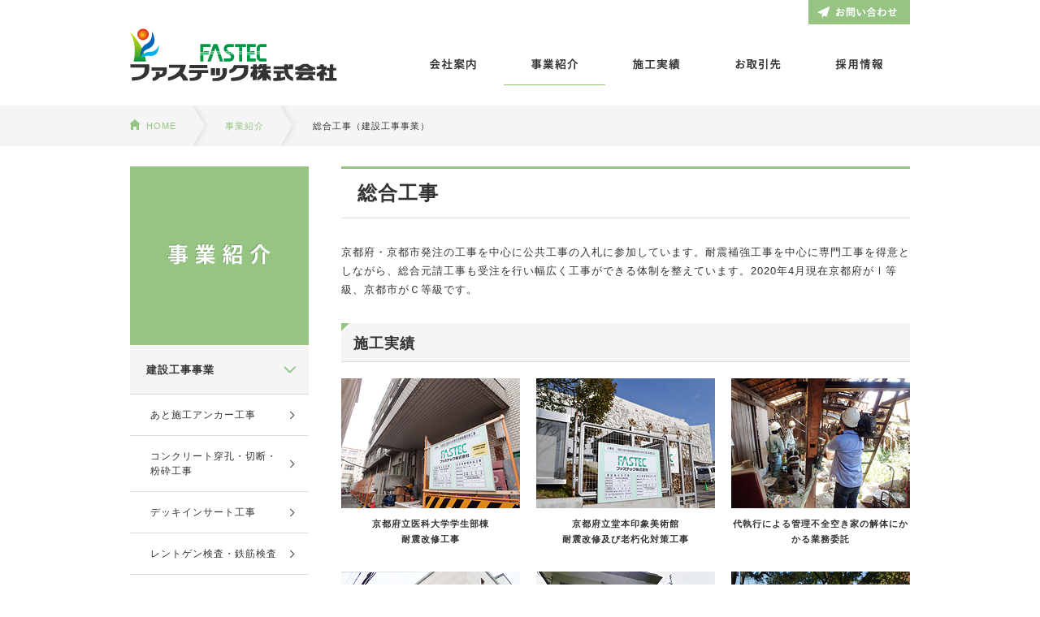

--- FILE ---
content_type: text/html; charset=UTF-8
request_url: https://www.fastec.co.jp/business/synthesize/
body_size: 11574
content:
<!DOCTYPE html>
<html lang="ja">
<head>
<meta charset="UTF-8">
<meta name="robots" content="INDEX,FOLLOW" />
<title>総合工事：事業紹介 - ファステック株式会社｜耐震補強・総合建設会社</title>
<meta name="author" content="ファステック株式会社" />
<meta name="description" content="ファステック株式会社の総合工事のご紹介です。お問い合わせはフォームよりお願いいたします。">
<link rel="contents" type="text/html" href="http://www.fastec.co.jp/sitemap/" />
<link rel="canonical" href="http://www.fastec.co.jp/company/" />
<link rel="icon" href="/assets/images/common/favicon.ico">
<link rel="stylesheet" href="/assets/css/common/reset.css" media="screen,tv" />
<link rel="stylesheet" href="/assets/css/common/format.css" media="screen,tv" />
<link rel="stylesheet" href="/assets/css/common/modules.css" media="screen,tv" />
<link rel="stylesheet" href="/assets/css/common/contents.css" media="screen,tv" />
<link rel="stylesheet" href="/assets/css/common/print.css" media="print" />
<!--[if IE]><script src="/assets/js/html5shiv.js"></script><![endif]-->

	  <script src="/assets/js/jquery.js"></script>
<script src="/assets/js/jquery.easing.min.js"></script>
<script src="/assets/js/common.js"></script>
<script>
//GoogleAnalytics
(function(i,s,o,g,r,a,m){i['GoogleAnalyticsObject']=r;i[r]=i[r]||function(){
(i[r].q=i[r].q||[]).push(arguments)},i[r].l=1*new Date();a=s.createElement(o),
m=s.getElementsByTagName(o)[0];a.async=1;a.src=g;m.parentNode.insertBefore(a,m)
})(window,document,'script','//www.google-analytics.com/analytics.js','ga');
ga('create', 'UA-63778142-1', 'auto');
ga('send', 'pageview');
</script>
</head>
<body id="business">
<div id="container">
<header>
	<div id="headerContent">
		<h1><a href="/"><img src="/assets/images/common/logo.gif" alt="ファステック株式会社"></a></h1>
		<nav id="globalNav">
	<ul>
		<li><a href="/company/"><img src="/assets/images/common/g_nav01_off.gif" alt="会社案内" /></a></li>
		<li><a href="/business/"><img src="/assets/images/common/g_nav02_current.gif" alt="事業紹介" /></a></li>
		<li><a href="/results/"><img src="/assets/images/common/g_nav03_off.gif" alt="施工実績" /></a></li>
		<li><a href="/partner/"><img src="/assets/images/common/g_nav04_off.gif" alt="お取引先" /></a></li>
		<li><a href="/recruit/"><img src="/assets/images/common/g_nav05_off.gif" alt="採用情報" /></a></li>
	</ul>
</nav>
		<div class="contactBtn"><a href="/contact/"><img src="/assets/images/common/contact_btn_off.gif" alt="お問い合わせ"></a></div>
	</div>
</header>
<div class="breadcrumbWrapper">
<ul class="breadcrumb">
<li class="home"><a href="/">HOME</a></li>
<li><a href="https://www.fastec.co.jp/business/">事業紹介</a></li>
<li class="current">総合工事（建設工事事業）</li>
</ul>
</div>

<div id="content">
	<h2 class="contentTitle"><img src="/assets/images/business/content_ttl.gif" alt="総合工事"></h2>
	<div id="alpha" class="editor-area">
		<section><h3>総合工事</h3><p class="lead">京都府・京都市発注の工事を中心に公共工事の入札に参加しています。耐震補強工事を中心に専門工事を得意としながら、総合元請工事も受注を行い幅広く工事ができる体制を整えています。2020年4月現在京都府がⅠ等級、京都市がＣ等級です。</p><section><h4>施工実績</h4><div class="itemList synthesize"><div class="item"><figure><img src="/assets/images/business/construction/synthesize/item_img_04.jpg" alt="京都府立医科大学学生部棟　耐震改修工事" /></figure><p class="ttl">京都府立医科大学学生部棟<br /> 耐震改修工事</p></div><div class="item"><figure><img src="/assets/images/business/construction/synthesize/item_img_05.jpg" alt="京都府立堂本印象美術館　耐震改修及び老朽化対策工事" /></figure><p class="ttl">京都府立堂本印象美術館<br /> 耐震改修及び老朽化対策工事</p></div><div class="item"><figure><img src="/assets/images/business/construction/synthesize/item_img_06.jpg" alt="代執行による管理不全空き家の解体にかかる業務委託" /></figure><p class="ttl">代執行による管理不全空き家の解体にかかる業務委託</p></div><div class="item"><figure><img src="/assets/images/business/construction/synthesize/item_img_02.jpg" alt="京都市男女共同参画センター整備工事" /></figure><p class="ttl">京都市男女共同参画センター整備工事</p></div><div class="item"><figure><img src="/assets/images/business/construction/synthesize/item_img_03.jpg" alt="京都市北区役所雲ケ畑出張所　地震補強工事" /></figure><p class="ttl">京都市北区役所雲ケ畑出張所<br /> 地震補強工事</p></div><div class="item"><figure><img src="/assets/images/business/construction/synthesize/item_img_01.jpg" alt="岡崎公園駐車場バスコーナー管理事務所　新築工事" /></figure><p class="ttl">岡崎公園駐車場バスコーナー管理事務所<br /> 新築工事</p></div><div class="item"><figure><img src="/assets/images/business/construction/synthesize/item_img_07.jpg" alt="府立鴨沂高等学校付帯施設整備工事　建築工事" /></figure><p class="ttl">府立鴨沂高等学校付帯施設整備工事<br /> 建築工事</p></div><div class="item"><figure><img src="/assets/images/business/construction/synthesize/item_img_08.jpg" alt="京都市今熊野児童館整備工事　耐震改修及び便所改修工事" /></figure><p class="ttl">京都市今熊野児童館整備工事<br /> 耐震改修及び便所改修工事</p></div><div class="item"><figure><img src="/assets/images/business/construction/synthesize/item_img_09.jpg" alt="京都市立北総合支援学校修繕工事　特定天井対策工事" /></figure><p class="ttl">京都市立北総合支援学校修繕工事<br /> 特定天井対策工事</p></div><div class="item"><figure><img src="/assets/images/business/construction/synthesize/item_img_10.jpg" alt="京都市立西院中学校整備工事 体育館棟屋根改修工事" /></figure><p class="ttl">京都市立西院中学校整備工事 <br /> 体育館棟屋根改修工事</p></div><div class="item"><figure><img src="/assets/images/business/construction/synthesize/item_img_11.jpg" alt="宇治警察署大久保交番新築工事" /></figure><p class="ttl">宇治警察署大久保交番 <br /> 新築工事</p></div><div class="item"><figure><img src="/assets/images/business/construction/synthesize/item_img_12.jpg" alt="公益財団法人 京都「国際学生の家」改修工事" /></figure><p class="ttl">公益財団法人 京都「国際学生の家」<br /> 改修工事</p></div><div class="item"><figure><img src="/assets/images/business/construction/synthesize/item_img_13.jpg" alt="京都市立塔南高等学校整備工事 耐震改修工事" /></figure><p class="ttl">京都市立塔南高等学校整備工事 <br /> 耐震改修工事</p></div><div class="item"><figure><img src="/assets/images/business/construction/synthesize/item_img_14.jpg" alt="新山科浄水場 高区送水ポンプ設備更新に伴う建物改良工事" /></figure><p class="ttl">新山科浄水場 高区送水ポンプ設備更新<br /> に伴う建物改良工事</p></div></div></section></section>	</div>
	<div id="beta">
		<nav id="sideNav">
		<ul>
		<li class="sct"><span>建設工事事業</span>
			<ul class="subcat">
				<li><a href="/business/construction/">あと施工アンカー工事</a></li>
				<li><a href="/business/construction/concrete/">コンクリート穿孔・切断・<br>
					粉砕工事</a></li>
				<li><a href="/business/construction/deck/">デッキインサート工事</a></li>
				<li><a href="/business/construction/roentgen/">レントゲン検査・鉄筋検査</a></li>
				<li><a href="/business/construction/aseismic/">耐震補強工事</a></li>
				<li><a href="/business/construction/overage/">老朽化対策工事</a></li>
				<li class="on"><a href="/business/construction/synthesize/">総合工事</a></li>
				<li><a href="/business/construction/espace/">システム建築（エスパス）</a></li>

			</ul>
		</li>
		<li class="sct"><span>発電インフラ事業</span>
			<ul class="subcat">
				<li><a href="/business/generate/">太陽光発電</a></li>
				<li><a href="/business/generate2/">風力発電</a></li>
			</ul>
		</li>
		<li class="sct"><span>不動産収益事業</span>
			<ul class="subcat">
				<li><a href="/business/estate/">不動産収益</a></li>
			</ul>
		</li>
	</ul>
	</nav>
	</div>
</div>
<footer>
	<div id="pagetop"><a href="#container"><img src="/assets/images/common/pagetop.gif" alt="ページの先頭へ"></a></div>
	<div id="footerContent">
		<div class="corporation">
			<div class="footerLogo"><a href="/"><img src="/assets/images/common/footer_logo.png" alt="ファステック株式会社"></a></div>
			<address class="headOffice">
			<p>本社</p>
			<p>〒615-8282<br>
				京都市西京区松尾大利町17-20<br>
				TEL 075-392-7778 FAX 075-392-6692</p>
			</address>
			<address class="branchOffice">
			<p>大阪支店</p>
			<p>〒566-0045<br>
				大阪府摂津市南別府町8-56<br>
				TEL 06-6340-2611 FAX 06-6340-2544</p>
			</address>
		</div>
		<nav id="footerNav">
			<ul class="fn01">
				<li class="ct"><a href="/company/">会社案内</a></li>
				<li class="subcat">
					<ul>
						<li><a href="/company/">社長挨拶</a></li>
						<li><a href="/company/outline/">会社概要</a></li>
						<li><a href="/company/history/">会社の歴史</a></li>
					</ul>
				</li>
			</ul>
			<ul class="fn02">
				<li class="ct"><a href="/business/">事業紹介</a></li>
				<li class="subcat">
					<ul>
						<li class="sct"><span>建設工事事業</span></li>
						<li class="subcat">
							<ul>
								<li><a href="/business/construction/">あと施工アンカー工事</a></li>
								<li><a href="/business/construction/concrete/">コンクリート穿孔・切断・<br>
									粉砕工事</a></li>
								<li><a href="/business/construction/deck/">デッキインサート工事</a></li>
								<li><a href="/business/construction/roentgen/">レントゲン検査・鉄筋検査</a></li>
								<li><a href="/business/construction/aseismic/">耐震補強工事</a></li>
								<li><a href="/business/construction/overage/">老朽化対策工事</a></li>
								<li><a href="/business/construction/synthesize/">総合工事</a></li>
								<li><a href="/business/construction/espace/">システム建築（エスパス）</a></li>
							</ul>
						</li>
					</ul>
					<ul>
						<li class="sct"><a href="/business/generate/"><span>発電インフラ事業</span></a></li>
					</ul>
					<ul>
						<li class="sct"><a href="/business/estate/"><span>不動産収益事業</span></li>
					</ul>
				</li>
			</ul>
			<ul class="fn03">
				<li class="ct"><a href="/results/">施工実績</a></li>
				<li class="ct"><a href="/partner/">お取引先</a></li>
				<li class="ct"><a href="/recruit/">採用情報</a></li>
				<li class="ct"><a href="/contact/">お問い合わせ</a></li>
				<li class="ct"><a href="/privacy/">個人情報保護方針</a></li>
				<li class="ct"><a href="/information/cat/topics/">トピックス</a></li>
				<li class="ct"><a href="/information/cat/news/">専門工事しごとNEWS</a></li>
			</ul>
		</nav>
	</div>
	<div class="copyright">©
		2025		FASTEC Co., LTD
		</p>
	</div>
</footer>
</div>
</body></html>

--- FILE ---
content_type: text/css
request_url: https://www.fastec.co.jp/assets/css/common/reset.css
body_size: 1352
content:
/*
html5 Reset Stylesheet
2012-06-18
Author:  krate:cre - http: //www.kratecre.com
*/

html,body,div,span,object,iframe,
h1,h2,h3,h4,h5,h6,p,blockquote,
pre,abbr,address,cite,code,del,
dfn,em,img,ins,kbd,q,samp,
small,strong,sub,sup,var,
b,i,dl,dt,dd,ol,ul,li,
fieldset,form,label,legend,
table,caption,tbody,tfoot,thead,tr,th,td,
article,aside,canvas,details,
figcaption,figure,footer,header,hgroup,
menu,nav,section,summary,time,mark,audio,video {
	margin: 0;
	padding: 0;
	border: 0;
	outline: 0;
	font-size: 100%;
	vertical-align: baseline;
	background: transparent;
}

body {
	line-height: 1;
}

article,aside,details,figcaption,
figure,footer,header,hgroup,menu,
nav,section {
	display: block;
}

ul {
	list-style: none;
}

blockquote,
q {
	quotes: none;
}

blockquote:before,
blockquote:after,
q:before,
q:after {
	content: '';
	content: none;
}

a{
	margin: 0;
	padding: 0;
	font-size: 100%;
	vertical-align: baseline;
	background: transparent;
}

ins {
	background-color: #ff9;
	color: #000;
	text-decoration: none;
}

mark {
	background-color: #ff9;
	color: #000;
	font-style: italic;
	font-weight: bold;
}

del {
	text-decoration: line-through;
}

abbr[title],
dfn[title] {
	border-bottom: 1px dotted;
	cursor: help;
}

table {
	border-collapse: collapse;
	border-spacing: 0;
}

img {
	border: 0;
	vertical-align: top;
}

hr {
	display: block;
	height: 1px;
	border: 0;
	border-top: 1px solid #ccc;
	margin: 1em 0;
	padding: 0;
}

input,
select {
	vertical-align: middle;
}

--- FILE ---
content_type: text/css
request_url: https://www.fastec.co.jp/assets/css/common/format.css
body_size: 7103
content:
@charset "utf-8";

/* format.css */

/*================================================================
   link
================================================================*/
	 
a,
a:link {
	text-decoration: underline;
	color: #333;
	background: inherit;
}

a:hover {
	text-decoration: underline;
	color: #999;
	background: inherit;
}

a:visited {
	text-decoration: underline;
	color: #333;
	background: inherit;
}


/*================================================================
   body
================================================================*/

body {
	font-family: Verdana,"Hiragino Kaku Gothic ProN","YuGothic",Meiryo,"メイリオ",sans-serif;
	font-size: 13px;
	font-size: 82%\9; /* IE8 and below */
	line-height: 1.81;
	letter-spacing: 1px;
	color: #333;
	-webkit-text-size-adjust: 100%;
}

/* IE9 */
body: not(: target) {
	font-size: 82%\9;
}


/*================================================================
   container
================================================================*/

#container {
	width:100%;
}


/*================================================================
   header
================================================================*/

header {
	width: 100%;
	height: 130px;
}

header #headerContent {
	position: relative;
	margin: 0 auto;
	width: 960px;
}

header h1 {
	position: absolute;
	top: 35px;
	left: 0;
	width: 255px;
	height: 65px;
}

header nav#globalNav ul {
	position: absolute;
	top: 55px;
	left: 335px;
	list-style: none;
}

header nav#globalNav ul li {
	float: left;
}

header div.contactBtn {
	position: absolute;
	top: 0;
	right: 0;
	width: 125px;
	height: 30px;
}


/*================================================================
   breadcrumb
================================================================*/

div.breadcrumbWrapper {
	margin-bottom: 25px;
	background-color: #f5f5f5;
	width: 100%;
	height: 50px;
}

ul.breadcrumb {
	margin: 0 auto;
	width: 960px;
	list-style: none;
	*zoom: 1;
}

ul.breadcrumb:before,
ul.breadcrumb:after {
	content: " ";
	display: table;
}

ul.breadcrumb:after {
	clear: both;
}

ul.breadcrumb li {
	float: left;
	padding-right: 20px;
}

ul.breadcrumb li a {
	display: block;
	background: url(../../images/common/breadcrumb_arrow.gif) no-repeat 100% 50%;
	padding-right: 40px;
	width: auto;
	height: 50px;
	font-size: 85%;
	line-height: 50px;
	color: #95c483;
	text-decoration: none;
}

ul.breadcrumb li a:hover {
	text-decoration: underline;
}

ul.breadcrumb li.home {
	background: url(../../images/common/breadcrumb_home.gif) no-repeat 0 17px;
	padding-left: 20px;
}

/* Firefox */
@-moz-document url-prefix() {
  ul.breadcrumb li.home {
		background-position: 0 19px;
  }
}

ul.breadcrumb li.current {
	height: 50px;
	font-size: 85%;
	line-height: 50px;
}


/*================================================================
   content
================================================================*/

#content {
	margin: 0 auto 10px;
	width: 960px;
	overflow: hidden;
	*zoom: 1;
}

#content:before,
#content:after {
	content: " ";
	display: table;
}

#content:after {
	clear: both;
}


/*================================================================
   alpha
================================================================*/

#alpha {
	position: relative;
	display: inline;
	float: left;
	margin: 0 0 0 260px;
	width: 700px;
}

#results #alpha {
	min-height: 700px;
}

	 
/*================================================================
   beta
================================================================*/

#beta {
	float: left;
	margin: 0 0 50px -960px;
	width: 220px;
}

#beta #sideNav {
}

#sideNav ul {
}

#sideNav ul li {
	border-top: 1px solid #fff;
	border-bottom: 1px solid #ddd;
	font-weight: bold;
}

#sideNav ul li.sct span {
	display: block;
	background: #f5f5f5 url(../../images/common/sidenav_arrow_sct.png) no-repeat 92% 50%;
	padding: 20px;
	line-height: 1.51;
	color: #333;
}

#sideNav ul li a {
	display: block;
	background: #f5f5f5 url(../../images/common/sidenav_arrow_01.png) no-repeat 92% 50%;
	padding: 20px;
	line-height: 1.51;
	color: #333;
	text-decoration: none;
}

#sideNav ul li a:hover {
	background-color: #ddd;
	text-decoration: none;
}

#sideNav ul li.on a,
#sideNav ul li.current-cat a {
	background-color: #ddd;
}

#sideNav ul li ul.subcat li {
	border-top: 1px solid #ddd;
	border-bottom: none;
	font-weight: normal;
}

#sideNav ul li ul.subcat li a {
	display: block;
	background: #fff url(../../images/common/sidenav_arrow_02.png) no-repeat 92% 50%;
	padding: 16px 20px 16px 25px;
	font-size: 93%;
	line-height: 1.51;
	color: #333;
}

#sideNav ul li ul.subcat li a:hover {
	background-color: #eee;
	text-decoration: none;
}

#sideNav ul li ul.subcat li.on a {
	background-color: #eee;
}


/*================================================================
   footer
================================================================*/

footer {
	position: relative;
	clear: both;
	background-color: #f5f5f5;
	width: 100%;
}

footer #pagetop {
	display: none;
	position: fixed;
	right: 0;
	bottom: 490px;
	width: 30px;
	height: 100px;
}

#footerContent {
	margin: 0 auto;
	padding: 40px 0;
	width: 960px;
	*zoom: 1;
}

#footerContent:before,
#footerContent:after {
	content: " ";
	display: table;
}

#footerContent:after {
	clear: both;
}

#footerContent div.corporation {
	float: left;
	border-right: 1px solid #ddd;
	width: 299px;
	height: 290px;
	letter-spacing: 0.01em;
}

div.corporation div.footerLogo,
div.corporation address.headOffice {
	margin-bottom: 20px;
}

address {
	font-size: 93%;
	font-style: normal;
}

div.corporation address.headOffice p:first-child,
div.corporation address.branchOffice p:first-child {
	font-weight: bold;
}

#footerContent #footerNav {
	float: right;
	width: 660px;
	height: 290px;
	font-size: 93%;
	line-height: 1.41;
	letter-spacing: 0.01em;
	color: #666;
	*zoom: 1;
}

#footerContent #footerNav:before,
#footerContent #footerNav:after {
	content: " ";
	display: table;
}

#footerContent #footerNav:after {
	clear: both;
}

#footerNav ul.fn01,
#footerNav ul.fn02 {
	float: left;
	border-right: 1px solid #ddd;
	padding: 10px 0 0 20px;
	width: 199px;
	height: 280px;
}

#footerNav ul.fn03 {
	float: right;
	border-right: 1px solid #ddd;
	padding: 10px 0 0 20px;
	width: 199px;
	height: 280px;
}

#footerNav ul li {
	padding-bottom: 5px;
}

#footerNav ul li.ct a {
	display: block;
	padding-bottom: 10px;
	font-weight: bold;
	color: #8dc483;
	text-decoration: none;
}

#footerNav ul.fn03 li.ct a {
	padding-bottom: 5px;
}

footer nav ul li.subcat ul {
	padding-left: 5px;
	list-style: none;
	*zoom: 1;
}

#footerNav ul li.subcat ul li.sct span {
	display: block;
	font-weight: bold;
	color: #666;
}

#footerNav ul li.subcat ul li a {
	display: block;
	background: url(../../images/common/footernav_arrow.gif) no-repeat 0 4px;
	padding-left: 10px;
	color: #666;
	text-decoration: none;
}

/* Firefox */
@-moz-document url-prefix() {
  #footerNav ul li.subcat ul li a {
		background-position: 0 6px;
  }
}

footer nav ul li.subcat ul li ul {
	padding-left: 10px;
}

footer div.copyright {
	background-color: #fff;
	text-align: center;
	height: 60px;
	font-size: 77%;
	line-height: 60px;
	color: #999;
}



--- FILE ---
content_type: text/css
request_url: https://www.fastec.co.jp/assets/css/common/modules.css
body_size: 3460
content:
@charset "utf-8";

/* modules.css */


/* -------- font size */

.mainsize { font-size: 100%; }
.size_10 { font-size: 77%; }
.size_11 { font-size: 85%; }
.size_12 { font-size: 93%; }
.size_13 { font-size: 100%; }
.size_14 { font-size: 108%; }
.size_15 { font-size: 116%; }
.size_16 { font-size: 124%; }
.size_17 { font-size: 131%; }
.size_18 { font-size: 139%; }
.size_19 { font-size: 147%; }
.size_20 { font-size: 154%; }
.size_21 { font-size: 170%; }
.size_22 { font-size: 185%; }
.size_23 { font-size: 200%; }
.size_24 { font-size: 216%; }
.size_25 { font-size: 231%; }
.size_26 { font-size: 247%; }


/* -------- section */

section {
  clear: both;
  display: block;
  margin-bottom: 50px;
}

section.sectionThin {
  clear: both;
  display: block;
  margin-bottom: 30px;
}

section.sectionWide {
  clear: both;
  display: block;
  margin-bottom: 70px;
}

section.sectionDot {
  clear: both;
  display: block;
  margin-bottom: 20px;
  padding-bottom: 20px;
  width: 100%;
  background: #fff url(../../images/common/dot.gif) repeat-x 0 100%;
}

section section {
  margin: 30px 0 35px;
}

.lead {
  clear: both;
  display: block;
  margin: 0 0 30px 0;
}

.lead p,
section p {
  margin-bottom: 15px;
}

/* -------- hr */

hr.dotLine {
	border:none;
	background: url(../../images/common/dot.gif) repeat-x 0 0;
	height:1px;
	color: #bfbfbf;
	margin: 20px 0;
}

*+html hr.dotLine {
	border-bottom: 1px dotted #bfbfbf;
	color: #fff;
}


/* -------- divide */

.divide {
	clear: both;
	display: block;
	*zoom: 1;
}

.divide:before,
.divide:after {
	content: " ";
	display: table;
}

.divide:after {
	clear: both;
}

.divide p:last-child {
	margin-bottom: 0;
}


/* -------- mb */

.mbn { margin-bottom: 0 !important; }
.mb10 { margin-bottom: 10px !important; }
.mb20 { margin-bottom: 20px !important; }
.mb30 { margin-bottom: 30px !important; }
.mb40 { margin-bottom: 40px !important; }
.mb50 { margin-bottom: 50px !important; }


/* -------- attention */

.red {
	color: #ff0000;
}

.bold {
	font-weight: bold;
}

p.rm /*reference mark*/ {
	margin: 0 0 0.2em 1.0em;
	padding: 0;
	font-size: 77%;
	text-indent: -1.0em;
}

span.gAlphabet {
	letter-spacing: -1px;
}


/* -------- inline list */

ul.inline li,
ul.entryNav li {
	display: inline;
}

ul.inline li ul {
	display: inline;
	padding: 0;
	margin: 0;
}


/* -------- line dot */

.line {
	clear: both;
	padding: 0;
	margin-bottom: 5px;
	border-bottom: 1px solid #ccc;
	line-height: 1.0;
	height: 1px;
}

.dotline {
	clear: both;
	height: 1px;
	line-height: 1.0;
	background: url(../../images/common/dot.gif) repeat-x;
}

.dotline hr,
.line hr {
	display: none;
}


/* -------- dotBox */

.dotBox {
	background: url(../../images/common/dotbox_bg.gif) repeat-y 0 0;
}

.dotBox .inside {
	padding: 20px;
}


/* -------- image replacement */

a.replacement {
	display: block;
	text-indent: -9999px;
	text-decoration: none;
}


/* -------- floating image */

.img {
	text-align: left;
}

.leftImg,
.rightImg {
	overflow: hidden;
	*zoom: 1;
}

.leftImg img {
	float: left;
	clear: left;
	margin: 0 1em 1em 0;
	padding: 0;
}

.rightImg img {
	float: right;
	clear: right;
	margin: 0 0 1em 1em;
	padding: 0;
}


/* -------- float */

.floatR {
	float: right;
}

.floatL {
	float: left;
}


/* -------- float clear */

.clear {
	clear: both;
}

.clearR {
	clear: right;
}

.clearL {
	clear: left;
}


/* -------- clearfix */

.clearfix {
	*zoom: 1;
}

.clearfix:after {
  content: '';
  display: table;
  clear: both;
}

#clearfix:before,
#clearfix:after {
	content: " ";
	display: table;
}

#clearfix:after {
	clear: both;
}

#clearfix {
	*zoom: 1;
}

--- FILE ---
content_type: text/css
request_url: https://www.fastec.co.jp/assets/css/common/contents.css
body_size: 18969
content:
@charset "utf-8";

/* contents.css */


/*================================================================
   contents
================================================================*/

/* --------------------------------------------------------
  common
-------------------------------------------------------- */

/* -------- heading */

h2.contentTitle img {
	width:220px;
	height: 220px;
}

section h3 {
	margin-bottom: 30px;
	border-top: 3px solid #95c483;
	border-bottom: 1px solid #ddd;
	padding: 12px 20px 12px;
	font-size: 185%;
	line-height: 1.51;
}

section h4 {
	margin-bottom: 20px;
	border-bottom: 1px solid #ddd;
	background: #f5f5f5 url(../../images/common/h4_icon.png) no-repeat 0 0;
	padding: 12px 15px 8px; 
	font-size: 139%;
	line-height: 1.51;
}

section h5 {
	margin-bottom: 20px;
	border-bottom: 1px solid #ddd;
}

section h5 span {
	display: block;
	margin-bottom: 5px;
	border-left: 3px solid #95c483;
	padding: 2px 10px;
	font-size: 124%;
	line-height: 1.51;
}


/* -------- divide */

.divide .boxL_half {
	float: left;
	width: 335px;
}

.divide .boxR_half {
	float: right;
	width: 335px;
}

.divide .boxL_01 {
	float: left;
	width: 400px;
}

.divide .boxR_01 {
	float: right;
	width: 280px;
}

.divide .boxL_02 {
	float: left;
	width: 380px;
}

.divide .boxR_02 {
	float: right;
	width: 280px;
}

.divide .boxL_03 {
	float: left;
	margin-right: 20px;
	width: 240px;
}

.divide .boxM_03 {
	float: left;
	margin-right: 10px;
	width: 250px;
}

.divide .boxR_03 {
	float: right;
	width: 180px;
}

.divide .boxL_04 {
	float: left;
	margin-right: 20px;
	width: 190px;
}

.divide .boxM_04 {
	float: left;
	margin-right: 10px;
	width: 300px;
}

.divide .boxR_04 {
	float: right;
	width: 180px;
}

.divide .boxL_05 {
	float: left;
	width: 360px;
}

.divide .boxR_05 {
	float: right;
	width: 280px;
}

.divide .boxL_06 {
	float: left;
	width: 160px;
}

.divide .boxR_06 {
	float: right;
	width: 520px;
}


/* -------- figure */

figure .f01 {
	margin-bottom: 10px;
}


/* -------- list */

ul.list {
	margin: 0;
	padding: 0;
	list-style: none;
}

ul.list li {
	margin-bottom: 5px;
	background: url(../../images/common/list_icon.gif) no-repeat 0 50%;
	padding-left: 20px;
}

ul.list li:last-child {
	margin: 0;
}

ol.numberList {
	padding: 0;
	margin-left: 1.8em;
}

ol.numberList li {
	padding: 0;
	margin: 0;
}


/* -------- itemList */

div.itemList {
	width: 720px;
	margin: 0 -20px -20px 0;
	*zoom: 1;
}

div.itemList:before,
div.itemList:after {
	content: " ";
	display: table;
}

div.itemList:after {
	clear: both;
}

div.itemList div.item {
	float: left;
	margin: 0 20px 20px 0;
	width: 220px;
	text-align: center;
}


/* -------- pagenavi */

.wp-pagenavi {
	clear: both;
	margin: 30px auto 40px;
	width: 700px;
	text-align: center;
}

.wp-pagenavi a, .wp-pagenavi span {
	margin: 2px;
	border: 1px solid #ddd;
	padding: 3px 6px;
	text-decoration: none;
	color: #333;
}

.wp-pagenavi a:hover, .wp-pagenavi span.current {
	border-color: #95c483;
	background-color: #95c483;
	color: #fff;
}

.wp-pagenavi span.current {
	font-weight: normal;
}


/* --------------------------------------------------------
  company
-------------------------------------------------------- */

/* -------- index */

#idea section {
	margin-top: 0;
}

#idea dl {
	margin-bottom: 15px;
	width: 700px;
	*zoom: 1;
}

#idea dl:before,
#idea dl:after {
	content: " ";
	display: table;
}

#idea dl:after {
	clear: both;
}

#idea dl dt {
	clear: both;
	float: left;
	margin-bottom: 5px;
	border-top: 1px solid #95c483;
	border-bottom: 1px solid #95c483;
	background-color: #95c483;
	padding: 8px 0;
	width: 100px;
	text-align: center;
	letter-spacing: 0;
	color: #fff;
}

#idea dl dd {
	float: right;
	margin-bottom: 5px;
	border-top: 1px solid #ddd;
	border-bottom: 1px solid #ddd;
	padding: 8px 10px;
	width: 580px;
}

#idea div.tag {
	margin-bottom: 15px;
	background-color: #95c483;
	padding: 8px 0;
	width: 100px;
	font-size: 108%;
	text-align: center;
	letter-spacing: 0;
	color: #fff;
}

#idea div.tag.wide {
	width: 230px;
}

#idea h5 {
	margin-bottom: 10px;
	border: none;
	font-size: 139%;
	font-weight: bold;
	line-height: 1.51;
}

#idea div.sectionWrapper section {
	margin-bottom: 20px;
}

#idea div.sectionWrapper h6 {
	margin-bottom: 5px;
	font-size: 108%;
	font-weight: bold;
	line-height: 1.51;
}

#idea div.sectionWrapper ul.list li {
	margin-bottom: 3px;
	background: none;
	padding-left: 0;
}


/* -------- outline */

dl.outline {
	margin-bottom: 50px;
	width: 700px;
	*zoom: 1;
}

dl.outline:before,
dl.outline:after {
	content: " ";
	display: table;
}

dl.outline:after {
	clear: both;
}

dl.outline dt {
	clear: right;
	float: left;
	border-bottom: 1px solid #ddd;
	padding: 10px 0;
	width: 140px;
	font-weight: bold;
}

dl.outline dd {
	float: right;
	border-bottom: 1px solid #ddd;
	padding: 10px 0;
	width: 560px;
}

dl.outline dd #kyoto {
	margin-bottom: 10px
}

dl.outline dd figure {
	float: left;
	width: 220px;
}

dl.outline dd address {
	float: right;
	width: 320px;
}

dl.outline dd address p.office {
	margin-bottom: 10px;
	font-weight: bold;
}

dl.outline dd address p.abode {
	margin-bottom: 5px;
	line-height: 1.51
}

dl.outline dd address p.fax,
dl.outline dd address p.tel {
	margin-bottom: 5px;
}

dl.outline dd address p.map a {
	background: url(../../images/common/external_icon.gif) no-repeat 100% 50%;
	padding-right: 15px;
	color: #333;
	text-decoration: underline;
}

dl.outline dd address p.map a:hover {
	color: #999;
}

dl.outline dd dl {
	margin-bottom: 10px;
	width: auto;
}

dl.outline dd dl dt {
	clear: none;
	float: none;
	margin-bottom: 2px;
	border: none;
	padding: 0;
	width: auto;
}

dl.outline dd dl dd {
	margin-bottom: 15px;
	clear: none;
	float: none;
	border: none;
	padding: 0;
	width: auto;
}

dl.outline dd dl dd:last-child {
	margin-bottom: 0;
}


/* -------- history */

#history p.lead {
	margin-bottom: 20px;
}

div.historyWrapper {
	position: relative;
	padding-left: 30px;
	background: url(../../images/company/history/history_wrapper_bg.gif) repeat-y 0 0;
}

div.historyWrapper div.arrow {
	position: absolute;
	left: 0;
	bottom: 0;
	background: url(../../images/company/history/history_wrapper_arrow.gif) no-repeat 0 0;
	width: 15px;
	height: 15px;
}

dl.history {
	border-top: 1px solid #ddd;
	border-bottom: 1px solid #ddd;
	width: 670px;
	*zoom: 1;
}

dl.history:before,
dl.history:after {
	content: " ";
	display: table;
}

dl.history:after {
	clear: both;
}

dl.history dt {
	clear: right;
	float: left;
	background: url(../../images/common/dot.gif) repeat-x 0 100%;
	padding: 10px 0;
	width: 140px;
}

dl.history dd {
	float: right;
	background: url(../../images/common/dot.gif) repeat-x 0 100%;
	padding: 10px 0;
	width: 530px;
}

/*
dl.history dt:nth-last-of-type(1),
dl.history dd:nth-last-of-type(1) {
	background: none;
}*/

dl.history dt.end,
dl.history dd.end {
	background: none;
}


/* --------------------------------------------------------
  business
-------------------------------------------------------- */

/* -------- index */

div.indexArea {
	margin-right: -20px;
	width: 720px;
	*zoom: 1;
}

div.indexArea:before,
div.indexArea:after {
	content: " ";
	display: table;
}

div.indexArea:after {
	clear: both;
}

div.indexArea div.indexBox {
	float: left;
	margin: 0 20px 20px 0;
	width: 340px;
}

div.indexArea div.indexBox h4 {
	margin: 0;
	border-bottom: 1px solid #fff;
	background: none;
	padding: 0; 
	font-size: 100%;
	line-height: 1.0;
}

div.indexArea div.indexBox h4 a {
	display: block;
	background: #95c483 url(../../images/common/index_arrow.png) no-repeat 95% 50%;
	padding: 12px 15px 8px; 
	font-size: 124%;
	font-weight: normal;
	line-height: 1.51;
	color: #fff;
	text-decoration: none;
}

div.indexArea div.indexBox h4 a:hover {
	background-color: #b0d3a2;
}


/* -------- aseismic */

div.itemList.aseismic .item p.ttl {
	margin: 0;
	border-top: 1px solid #ddd;
	padding: 10px 0;
	font-size: 85%;
	font-weight: bold;
	text-align: center;
}


/* -------- overage */

div.itemList.overage .item p.ttl {
	margin: 0;
	border-top: 1px solid #ddd;
	padding: 10px 0;
	font-size: 85%;
	font-weight: bold;
	text-align: center;
}


/* -------- synthesize */

div.itemList.synthesize .item p.ttl {
	margin: 10px 0;
	font-size: 85%;
	font-weight: bold;
	text-align: center;
}

div.itemList.synthesize .item div.power {
	display:inline-block;
	-moz-border-radius:20px;
	-webkit-border-radius:20px;
	border-radius:20px;
	border:1px solid #95c483;
	background-color:#95c483;
	padding:12px 20px;
	font-size: 85%;
	font-weight:bold;
	line-height: 0;
	text-align: center;
	text-decoration:none;
	color: #fff;
}


/* --------------------------------------------------------
  results
-------------------------------------------------------- */

#results #resultsList {
	display: none;
}

#results #loader {
	position: absolute;
	top: 150px;
	left: 335px;	
}

div.switchArea {
	margin-bottom: 20px;
	border: 1px solid #ddd;
	background-color: #f5f5f5;
	padding: 4px;
}

div.switchArea div.inside {
	background-color: #fff;
	padding: 10px;
}

div.resultsArea {
	margin-bottom: 50px;
}


/* --------------------------------------------------------
  partner
-------------------------------------------------------- */

ul.partnerList {
	margin: 0 -20px 20px 0;
	width: 720px;
	list-style: none;
	*zoom: 1;
}

ul.partnerList:before,
ul.partnerList:after {
	content: " ";
	display: table;
}

ul.partnerList:after {
	clear: both;
}

ul.partnerList li {
	float: left;
	margin-right: 20px;
	border-bottom: 1px solid #ddd;
	padding: 15px 0;
	width: 340px;
	font-size: 93%;
	line-height: 1.41;
}

ul.partnerList li:nth-of-type(1),
ul.partnerList li:nth-of-type(2) {
	border-top: 1px solid #ddd;
}

p.sup {
	margin-bottom: 50px;
	text-align: right;
}


/* --------------------------------------------------------
  recruit
-------------------------------------------------------- */

div.anchorArea {
	margin-bottom: 20px;
	border: 1px solid #ddd;
	background-color: #f5f5f5;
	padding: 4px;
}

div.anchorArea div.inside {
	background-color: #fff;
	padding: 10px;
}

div.anchorArea ul {
	width: 670px;
	list-style: none;
	*zoom: 1;
}

div.anchorArea ul:before,
div.anchorArea ul:after {
	content: " ";
	display: table;
}

div.anchorArea ul:after {
	clear: both;
}

div.anchorArea ul li {
	float: left;
}

div.anchorArea ul li a {
	display: block;
	background: #a1d1e1 url(../../images/recruit/anchor_arrow.png) no-repeat 95% 50%;
	padding: 12px 0 8px; 
	width: 335px;
	font-size: 93%;
	line-height: 1.41;
	letter-spacing: 0;
	text-align: center;
	color: #fff;
	text-decoration: none;
}

div.anchorArea ul li:first-child a {
	border-right: 1px solid #fff;
	width: 334px;
}

div.anchorArea ul li a:hover{
	background-color: #6fb9d1;
	text-decoration: none;
}

.contactBox {
	position: relative;
	margin-bottom: 50px;
	widht: 700px;
	height: 50px;
}

.contactBox p {
	position: absolute;
	left: 180px;
	top: 20px;
	font-size: 93%;
	line-height: 1.0;
}

.contactBox div.btn {
	position: absolute;
	right: 0;
	top: 0;
}


/* --------------------------------------------------------
  contact
-------------------------------------------------------- */

#contact div.privacyBox {
	background-color: #f5f5f5;
	padding: 30px 0px;
	text-align: center;
}

div.privacyBox input#check label {
	padding: 0 10px;
}

div.privacyBox a,
div.privacyBox a:visited {
	text-decoration: underline;
	color: #333;
}

div.privacyBox a:hover {
	color: #999;
}

#contact p.lead {
	margin-bottom: 30px;
	border-bottom: 1px solid #ddd;
	padding-bottom: 20px;
}

table.form {
	width: 700px;
}

table.form th {
	clear: both;
	box-sizing: border-box;
	-webkit-box-sizing: border-box;
	-moz-box-sizing: border-box;
	padding: 18px 20px 15px 10px;
	width: 220px;
	text-align: left;
	vertical-align: middle;
}

table.form th span.required {
	display: block;
	float: right;
	background-color: #d34a4a;
	padding: 4px;
	font-size: 11px;
	line-height: 1.0;
	font-weight: normal;
	color: #fff;
	vertical-align: middle;
}

*+html table.form th span.required {
	display: inline-block;
	float: none;
	margin-left: 30px;
}

table.form td {
	box-sizing: border-box;
	-webkit-box-sizing: border-box;
	-moz-box-sizing: border-box;
	padding: 15px 10px 15px 0;
	width: auto;
	text-align: left;
	vertical-align: middle;
}

table.form td input[type="text"],
table.form td textarea {
	box-sizing: border-box;
	-webkit-box-sizing: border-box;
	-moz-box-sizing: border-box;
	background-color: #fff;
  border-top: 1px solid #aaadb2;
  border-bottom: 1px solid #e2e9ef;
  border-right: 1px solid #dcdfe6;
  border-left: 1px solid #aaadb2;
	border-radius: 0;
	-webkit-appearance: none;
	font-size: 100%;
	line-height: 1.4;
	color: #333;
}

table.form td input[type="text"] {
	padding: 5px;
	padding: 3px 5px 7px\9;
	width: 100%;
}

table.form td textarea {
	padding: 5px;
	width: 100%;
	height: 200px;
}

*+html table.form td input[type="text"],
*+html table.form td textarea {
	width: 95%;
}

table.form td input[type="text"]::-webkit-input-placeholder,
table.form td textarea::-webkit-input-placeholder {
	color: #999;
}

table.form td input[type="text"]:-ms-input-placeholder,
table.form td textarea:-ms-input-placeholder {
	color: #999;
}

table.form td input[type="text"]::-moz-placeholder,
table.form td textarea::-moz-placeholder {
	color: #999;
}

table.form td span.customSelect {
	background: url(../../images/contact/select_hf.png) no-repeat 0 0;
	padding: 0 0 0 10px;
	height: 30px;
	width: 400px !important;
	font-size:13px;
	line-height: 30px;
}

table.form td span.customSelectInner {
	width: 400px !important;
}

div.form-submit01 {
	margin: 30px auto 50px;
	width: 160px;
}

div.form-submit02 {
	margin: 30px auto 50px;
	width: 330px;
	*zoom: 1;
}

div.form-submit02:before,
div.form-submit02:after {
	content: " ";
	display: table;
}

div.form-submit02:after {
	clear: both;
}
 
div.form-submit01 input#confirm_btn {
	display: block;
	margin: 0 auto;
	border: none;
	background: url(../../images/contact/confirm_btn.gif) no-repeat 0 0;
	padding: 0;
	width: 160px;
	height: 40px;
	font-size: 1px;
	line-height: 1.0;
	text-indent: -9999px;
	cursor: pointer;
}

div.form-submit01 input#confirm_btn[disabled] {
	background: url(../../images/contact/confirm_btn_disabled.gif) no-repeat 0 0;
}

div.form-submit02 input#back_btn {
	display: block;
	float: left;
	border: none;
	background: url(../../images/contact/back_btn.gif) no-repeat 0 0;
	padding: 0;
	width: 160px;
	height: 40px;
	font-size: 1px;
	line-height: 1.0;
	text-indent: -9999px;
	cursor: pointer;
}

div.form-submit02 input#submit_btn{
	display: block;
	float: right;
	border: none;
	background: url(../../images/contact/submit_btn.gif) no-repeat 0 0;
	padding: 0;
	width: 160px;
	height: 40px;
	font-size: 1px;
	line-height: 1.0;
	text-indent: -9999px;
	cursor: pointer;
}

div.completeBox {
	min-height: 500px;
	height:auto !important;
	height: 500px;
}

div.completeBox div.inside {
	margin-bottom: 100px;
}


/* --------------------------------------------------------
  privacy
-------------------------------------------------------- */

#privacy ol.numberList {
	margin-bottom: 30px;
}

#privacy dl.referenceBox {
	margin-bottom: 50px;
	border: 1px solid #ddd;
	padding: 20px;
}

#privacy dl.referenceBox dt {
	margin-bottom: 10px;
	font-weight: bold;
}


/* --------------------------------------------------------
  information
-------------------------------------------------------- */

/* -------- archive */

#information #informationList {
	clear: both;
	margin-bottom: 50px;
	width: 700px;
	position: relative;
	top: 0;
	left: 0;
	z-index: 1;
}

#information #informationList ul {
	clear: both;
	border-bottom: 1px dotted #dedede;
	padding: 0 10px;
	list-style: none;
	*zoom: 1;
}

#information #informationList ul:before,
#information #informationList ul:after {
	content: " ";
	display: table;
}

#information #informationList ul:after {
	clear: both;
}

#information #informationList ul li.date {
	float: left;
	padding: 15px 0;
	width: 100px;
}

#information #informationList ul li.ttl {
	float: left;
	padding: 15px 0;
	width: 500px;
}

#information #informationList ul li.moreBtn {
	float: right;
	padding: 12px 0 8px;
	width: 80px;
}

/* -------- single */

#information article {
	margin-bottom: 50px;
	*zoom: 1;
}

#information article:before,
#information article:after {
	content: " ";
	display: table;
}

#information article:after {
	clear: both;
}

#information article header {
	position: relative;
	margin-bottom: 35px;
	border-left: 2px solid #95c483 ;
	background: none;
	padding: 10px 10px 10px 23px;
	width: 700px;
	height: auto;
	z-index: 10;
}

#information article header time {
	display: block;
	margin-bottom: 10px;
	font-size: 93%;
	line-height: 1.0;
}

#information article header h3 {
	margin-bottom: 10px;
	font-size: 154%;
	font-weight: normal;
	line-height: 1.5;
	color: #95c483;
}

#information article header div.term {
	display: inline-block;
	background-color: #95c483;
	padding: 10px;
	font-size: 93%;
	font-weight: bold;
	line-height: 1.0em;
	color: #fff;
}

#information div.articleBody {
	width: 700px;
	*zoom:1;
}

#information div.articleBody:before,
#information div.articleBody:after {
	content: " ";
	display: table;
}

#information div.articleBody:after {
	clear: both;
}

#information div.articleBody img,
#information div.articleBody .wp-caption img {
	margin: 1.0em 0;
	border: 0;
	vertical-align: top;
}

#information div.articleBody .wp-caption p.wp-caption-text {
	margin: 0 !important;
	padding: 7px 5px 5px !important;
	font-size: 12px;
	font-size: 1.2rem;
}

#information div.articleBody img.aligncenter {
	display: block;
	margin: 0 auto;
}

#information div.articleBody img.alignright {
	display: inline;
	margin: 0 0 2px 7px;
	padding: 4px;
}

#information div.articleBody img.alignleft {
	display: inline;
	margin: 0 7px 2px 0;
	padding: 4px;
}

#information div.articleBody .alignright {
	float: right;
}

#information div.articleBody .alignleft {
	float: left
}

#information div.articleBody p {
	margin-bottom: 15px;
}

#information div.articleBody ul,
#information div.articleBody ol {
	display: block;
  margin: 1.0em 0;
	padding: 0 0 0 40px;
  list-style-position: inside;
}

#information div.articleBody ul li {
  display: list-item;
	margin: 0 0 5px 0;
  list-style-type: disc;
}

#information div.articleBody ol li {
  display: list-item;
	margin: 0 0 5px 0;
  list-style-type: decimal;
}

#information div.articleBody strong {
  font-weight: bold;
}

#information div.articleBody em {
  font-weight: italic;
}

#information div.articleBody a {
	border-bottom: 1px dotted #999;
	padding-bottom: 2px;
	text-decoration: none;
	color: #222;
}

#information div.articleBody a:hover {
	border-color: #c53d43;
	color: #c53d43;
}

#information .wp-pagenavi {
	margin-bottom: 100px;
}


/* --------------------------------------------------------
  404
-------------------------------------------------------- */

.urlBox {
	margin-bottom: 50px;
	border: 1px solid #ddd;
	background-color: #f5f5f5;
	padding: 20px;
}

--- FILE ---
content_type: text/css
request_url: https://www.fastec.co.jp/assets/css/common/print.css
body_size: 616
content:
@charset "utf-8";

/* print.css */


/* base style
------------------------------------------------------------ */
@import "reset.css";
@import "modules.css";
@import "format.css";


/* contents style
------------------------------------------------------------ */
@import "../top.css";
@import "contents.css";


/*================================================================
  mainVisual
================================================================*/

#mainVisual {
	background: none;
	width: 100%;
	height: 500px;
	text-align: center;
}

#mainVisual img {
	display: block;
}


/*================================================================
   footer
================================================================*/

footer #pagetop {
	display: none;
}


--- FILE ---
content_type: text/css
request_url: https://www.fastec.co.jp/assets/css/top.css
body_size: 3455
content:
@charset "utf-8";

/* top.css */


/*================================================================
  mainVisual
================================================================*/

#mainVisual {
	background: url(../images/top/mainvisual_cover.jpg) no-repeat 50% 50%;
	background-size: cover;
	width: 100%;
	height: 540px;
}

#mainVisual img {
	display: none;
}


/*================================================================
   content
================================================================*/

#top #content {
	margin: 40px auto 60px;
}


/* --------------------------------------------------------
  tabSet
-------------------------------------------------------- */

#top #informationList {
	width: 960px;
	*zoom: 1;
}

#top #informationList:before,
#top #informationList:after {
	content: " ";
	display: table;
}

#top #informationList:after {
	clear: both;
}

#top #informationList h2 {
	float: left;
	width: 200px;
}

#top #informationList #tabSet {
	float: right;
	position: relative;
	width: 760px;
	*z-index: 1;
}

#top #informationList #tabSet #tabs {
	position: relative;
	border-bottom: 1px solid #dedede;
	width: 760px;
	height: 40px;
	top: 0;
	left: 0;
	*z-index: 100;
}

#top #informationList #tabSet #tabs ul {
	list-style: none;
}

#top #informationList #tabSet #tabs li {
	float: left;
}

#top #informationList #tabSet #tabs li#allTab a {
	display: block;
	margin-right: 1px;
	background: url(../images/top/all_tab.gif) no-repeat 0 0;
	width: 180px;
	height: 40px;
	text-indent: -9999px;
	font-size: 1px;
	line-height: 1.0;
}

#top #informationList #tabSet #tabs li#topicsTab a {
	display: block;
	margin-right: 1px;
	background: url(../images/top/topics_tab.gif) no-repeat 0 0;
	width: 180px;
	height: 40px;
	text-indent: -9999px;
	font-size: 1px;
	line-height: 1.0;
}

#top #informationList #tabSet #tabs li#newsTab a {
	display: block;
	margin-right: 1px;
	background: url(../images/top/news_tab.gif) no-repeat 0 0;
	width: 180px;
	height: 40px;
	text-indent: -9999px;
	font-size: 1px;
	line-height: 1.0;
}

#informationList #tabSet #tabs li#presidentTab a {
	display: block;
	background: url(../images/top/president_tab.gif) no-repeat 0 0;
	width: 180px;
	height: 40px;
	text-indent: -9999px;
	font-size: 1px;
	line-height: 1.0;
}

#top #informationList #tabSet #tabs li#allTab a.active {
	background: url(../images/top/all_tab_active.gif) no-repeat 0 0;
}

#top #informationList #tabSet #tabs li#topicsTab a.active {
	background: url(../images/top/topics_tab_active.gif) no-repeat 0 0;
}

#top #informationList #tabSet #tabs li#newsTab a.active {
	background: url(../images/top/news_tab_active.gif) no-repeat 0 0;
}

#top #informationList #tabSet #tabs li#presidentTab a.active {
	background: url(../images/top/president_tab_active.gif) no-repeat 0 0;
}

#top #informationList #tabSet #panels {
	clear: both;
	width: 760px;
	min-height: 270px;
	position: relative;
	top: 0;
	left: 0;
	z-index: 1;
}

#top #informationList #tabSet #panels ul {
	clear: both;
	border-bottom: 1px dotted #dedede;
	padding: 0 10px;
	list-style: none;
	*zoom: 1;
}

#top #informationList #tabSet #panels ul:before,
#top #informationList #tabSet #panels ul:after {
	content: " ";
	display: table;
}

#top #informationList #tabSet #panels ul:after {
	clear: both;
}

#top #informationList #tabSet #panels ul li.date {
	float: left;
	padding: 15px 0;
	width: 100px;
}

#top #informationList #tabSet #panels ul li.ttl {
	float: left;
	padding: 15px 0;
	width: 560px;
}

#top #informationList #tabSet #panels ul li.moreBtn {
	float: right;
	padding: 12px 0 8px;
	width: 80px;
}



--- FILE ---
content_type: text/plain
request_url: https://www.google-analytics.com/j/collect?v=1&_v=j102&a=1037850114&t=pageview&_s=1&dl=https%3A%2F%2Fwww.fastec.co.jp%2Fbusiness%2Fsynthesize%2F&ul=en-us%40posix&dt=%E7%B7%8F%E5%90%88%E5%B7%A5%E4%BA%8B%EF%BC%9A%E4%BA%8B%E6%A5%AD%E7%B4%B9%E4%BB%8B%20-%20%E3%83%95%E3%82%A1%E3%82%B9%E3%83%86%E3%83%83%E3%82%AF%E6%A0%AA%E5%BC%8F%E4%BC%9A%E7%A4%BE%EF%BD%9C%E8%80%90%E9%9C%87%E8%A3%9C%E5%BC%B7%E3%83%BB%E7%B7%8F%E5%90%88%E5%BB%BA%E8%A8%AD%E4%BC%9A%E7%A4%BE&sr=1280x720&vp=1280x720&_u=IEBAAEABAAAAACAAI~&jid=213102530&gjid=1326206972&cid=1694004197.1764584548&tid=UA-63778142-1&_gid=1480862322.1764584548&_r=1&_slc=1&z=305571595
body_size: -450
content:
2,cG-PX37QVMLPY

--- FILE ---
content_type: application/javascript
request_url: https://www.fastec.co.jp/assets/js/common.js
body_size: 1715
content:
/* 
common.js
Author: kratecre - http://www.kratecre.com
*/


//smartRollover

$(function(){
	$('a img').not('#globalNav .on img').hover(function(){
			$(this).attr('src', $(this).attr('src').replace('_off', '_ov'));
	}, function(){
		 if (!$(this).hasClass('current')) {
			$(this).attr('src', $(this).attr('src').replace('_ov', '_off'));
		 }
	});
});


//smoothScroll

$(function() {
	$('a[href=#container],a[href=#n01],a[href=#n02]').click(function(){
		if (location.pathname.replace(/^\//,'') == this.pathname.replace(/^\//,'') &&　location.hostname == this.hostname) {
			var target = $(this.hash);
			target = target.length && target;
			if (target.length) {
				var sclpos = 30;
				var scldurat = 600;
				var targetOffset = target.offset().top - sclpos;
				$('html,body')
					.animate({scrollTop: targetOffset}, {duration: scldurat, easing: "easeInOutExpo"});
				return false;
			}
		}
	});
});


//scrollPageTop

$(document).ready(function() {
	var pagetop = $('#pagetop');
	$(window).scroll(function () {
		if ($(this).scrollTop() > 500) {
			pagetop.fadeIn();
		} else {
			pagetop.fadeOut();
		}
	});
	pagetop.click(function () {
		$('body, html').animate({ scrollTop: 0 }, 500);
		return false;
	});
});


//CSS3 Selector

$(function(){
	$('#content .contentTitle').prependTo('#beta');
	$('.indexBox:last-child').css('margin-bottom', '0');
	$('.divide p:last-child').css('margin-bottom', '0');
	$('.historyWrapper').prepend('<div class="arrow"></div>');
	$('.dotBox').wrapInner('<div class="inside"></div>');
	$('.dotBox').prepend('<div class="dotline"></div>');
	$('.dotBox').append('<div class="dotline"></div>');
});


//formChar

$(function(){
	$('.fm').change(function(){
		var txt  = $(this).val();
		var han = txt.replace(/[Ａ-Ｚａ-ｚ０-９]/g,function(s){return String.fromCharCode(s.charCodeAt(0)-0xFEE0)});
		$(this).val(han);
	});
});